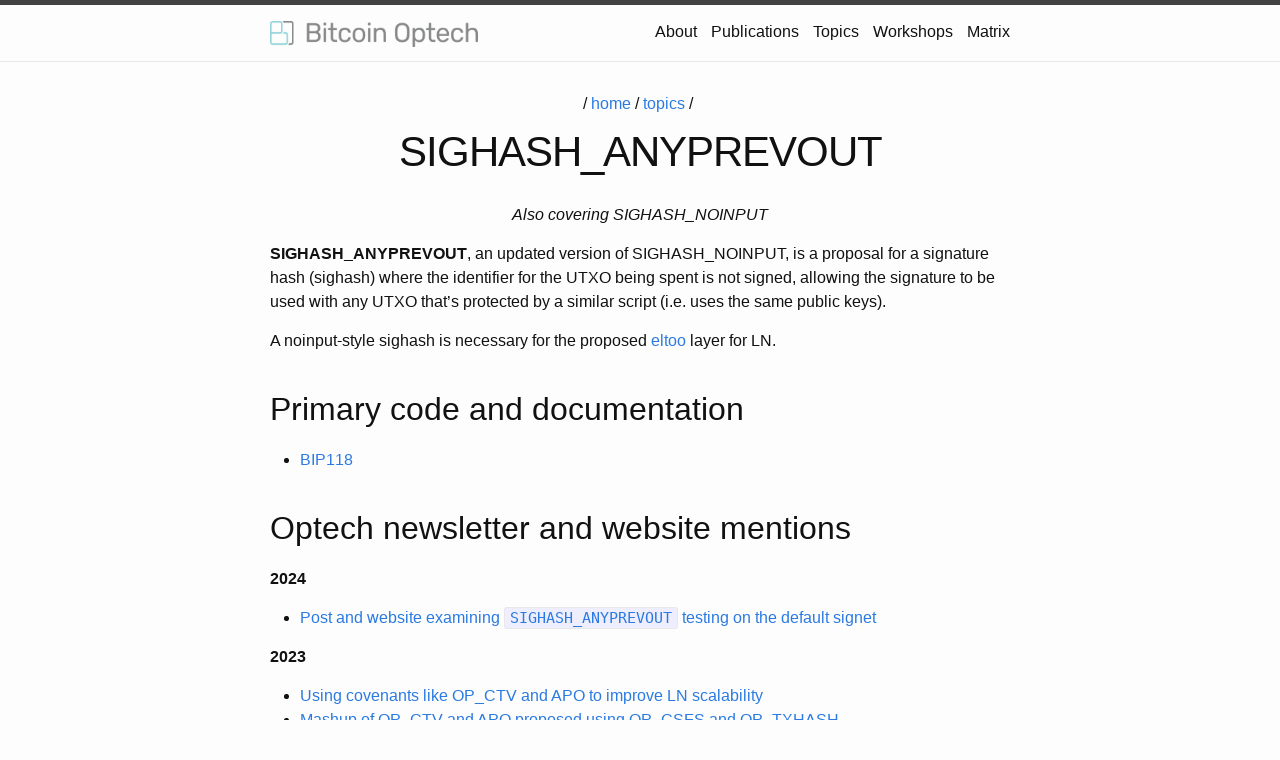

--- FILE ---
content_type: text/html; charset=UTF-8
request_url: https://bitcoinops.org/en/topics/sighash_anyprevout/
body_size: 3247
content:
<!DOCTYPE html>

<html lang="en"><head>
  <meta charset="utf-8">
  <meta http-equiv="X-UA-Compatible" content="IE=edge">
  <meta name="viewport" content="width=device-width, initial-scale=1"><!-- Begin Jekyll SEO tag v2.8.0 -->
<title>SIGHASH_ANYPREVOUT | Bitcoin Optech</title>
<meta name="generator" content="Jekyll v4.4.1" />
<meta property="og:title" content="SIGHASH_ANYPREVOUT" />
<meta name="author" content="Bitcoin Optech" />
<meta property="og:locale" content="en_US" />
<meta name="description" content="SIGHASH_ANYPREVOUT, an updated version of SIGHASH_NOINPUT, is a proposal for a signature hash (sighash) where the identifier for the UTXO being spent is not signed, allowing the signature to be used with any UTXO that’s protected by a similar script (i.e. uses the same public keys)." />
<meta property="og:description" content="SIGHASH_ANYPREVOUT, an updated version of SIGHASH_NOINPUT, is a proposal for a signature hash (sighash) where the identifier for the UTXO being spent is not signed, allowing the signature to be used with any UTXO that’s protected by a similar script (i.e. uses the same public keys)." />
<link rel="canonical" href="https://bitcoinops.org/en/topics/sighash_anyprevout/" />
<meta property="og:url" content="https://bitcoinops.org/en/topics/sighash_anyprevout/" />
<meta property="og:site_name" content="Bitcoin Optech" />
<meta property="og:image" content="https://bitcoinops.org/img/logos/optech-notext.png" />
<meta property="og:type" content="article" />
<meta property="article:published_time" content="2026-01-23T18:16:43+00:00" />
<meta name="twitter:card" content="summary_large_image" />
<meta property="twitter:image" content="https://bitcoinops.org/img/logos/optech-notext.png" />
<meta property="twitter:title" content="SIGHASH_ANYPREVOUT" />
<script type="application/ld+json">
{"@context":"https://schema.org","@type":"BlogPosting","author":{"@type":"Person","name":"Bitcoin Optech"},"dateModified":"2026-01-23T18:16:43+00:00","datePublished":"2026-01-23T18:16:43+00:00","description":"SIGHASH_ANYPREVOUT, an updated version of SIGHASH_NOINPUT, is a proposal for a signature hash (sighash) where the identifier for the UTXO being spent is not signed, allowing the signature to be used with any UTXO that’s protected by a similar script (i.e. uses the same public keys).","headline":"SIGHASH_ANYPREVOUT","image":"https://bitcoinops.org/img/logos/optech-notext.png","mainEntityOfPage":{"@type":"WebPage","@id":"https://bitcoinops.org/en/topics/sighash_anyprevout/"},"url":"https://bitcoinops.org/en/topics/sighash_anyprevout/"}</script>
<!-- End Jekyll SEO tag -->
<link rel="stylesheet" href="/assets/main.css"><link type="application/atom+xml" rel="alternate" href="https://bitcoinops.org/feed.xml" title="Bitcoin Optech" /></head>


  <body>
<header class="site-header" role="banner">

  <div class="wrapper"><a class="site-title" rel="author" href="/">
      <img src="/img/logos/optech-horiz.png" alt="OpTech Logo">
    </a><nav class="site-nav">
        <input type="checkbox" id="nav-trigger" class="nav-trigger" />
        <label for="nav-trigger">
          <span class="menu-icon">
            <svg viewBox="0 0 18 15" width="18px" height="15px">
              <path d="M18,1.484c0,0.82-0.665,1.484-1.484,1.484H1.484C0.665,2.969,0,2.304,0,1.484l0,0C0,0.665,0.665,0,1.484,0 h15.032C17.335,0,18,0.665,18,1.484L18,1.484z M18,7.516C18,8.335,17.335,9,16.516,9H1.484C0.665,9,0,8.335,0,7.516l0,0 c0-0.82,0.665-1.484,1.484-1.484h15.032C17.335,6.031,18,6.696,18,7.516L18,7.516z M18,13.516C18,14.335,17.335,15,16.516,15H1.484 C0.665,15,0,14.335,0,13.516l0,0c0-0.82,0.665-1.483,1.484-1.483h15.032C17.335,12.031,18,12.695,18,13.516L18,13.516z"/>
            </svg>
          </span>
        </label>

        <div class="trigger">
            <a class="page-link" href="/en/about/">About</a>
            <a class="page-link" href="/en/publications/">Publications</a>
            <a class="page-link" href="/en/topics/">Topics</a>
            <a class="page-link" href="/en/workshops/">Workshops</a>
            <a class="page-link" href="/en/matrix/">Matrix</a>
        </div>
      </nav></div>
</header>
<main class="page-content" aria-label="Content">
      <div class="wrapper">
        <link rel="stylesheet" href="/assets/css/main.css">



<article class="post">
  <header class="post-header">
    
    <p class="center">/ <a href="/">home</a> / <a href="/en/topics/">topics</a> / </p>


    <h1 class="post-title">SIGHASH_ANYPREVOUT</h1>
    
  </header>

  <div class="post-content">
    


<!-- Actual page content -->

<p class="center"><em>Also covering SIGHASH_NOINPUT</em></p>

<p><strong>SIGHASH_ANYPREVOUT</strong>, an updated version of SIGHASH_NOINPUT, is a proposal for a signature hash (sighash) where the identifier for the UTXO being spent is not signed, allowing the signature to be used with any UTXO that’s protected by a similar script (i.e. uses the same public keys).</p>

<p>A noinput-style sighash is necessary for the proposed <a href="/en/topics/eltoo/">eltoo</a>
layer for LN.</p>

<h2 id="primary-code-and-documentation">Primary code and documentation</h2>

<ul>
  <li><a href="https://github.com/bitcoin/bips/blob/master/bip-0118.mediawiki">BIP118</a></li>
</ul>

<h2 id="optech-newsletter-and-website-mentions">Optech newsletter and website mentions</h2>

<p><strong>2024</strong></p>
<ul>
  <li><a href="/en/newsletters/2024/11/22/#signet-activity-report">Post and website examining <code class="language-plaintext highlighter-rouge">SIGHASH_ANYPREVOUT</code> testing on the default signet</a></li>
</ul>

<p><strong>2023</strong></p>
<ul>
  <li><a href="/en/newsletters/2023/09/27/#using-covenants-to-improve-ln-scalability">Using covenants like OP_CTV and APO to improve LN scalability</a></li>
  <li><a href="/en/newsletters/2023/08/30/#covenant-mashup-using-txhash-and-csfs">Mashup of OP_CTV and APO proposed using OP_CSFS and OP_TXHASH</a></li>
</ul>

<p><strong>2022</strong></p>
<ul>
  <li><a href="/en/newsletters/2022/10/05/#bips-1367">BIPs #1367 simplifies BIP118’s description of SIGHASH_ANYPREVOUT</a></li>
  <li><a href="/en/newsletters/2022/09/28/#bitcoin-implementation-designed-for-testing-soft-forks-on-signet">New software fork of Bitcoin Core for testing to include support for APO</a></li>
  <li><a href="/en/newsletters/2022/09/21/#creating-drivechains-with-apo-and-a-trusted-setup">Creating drivechains with APO and a trusted setup</a></li>
  <li><a href="/en/newsletters/2022/04/27/#requested">Request to activate a slightly modified APO instead of (or before) CTV</a></li>
  <li><a href="/en/newsletters/2022/02/02/#composable-alternatives-to-ctv-and-apo">OP_TXHASH as a proposed alternative to CTV and APO</a></li>
  <li><a href="/en/newsletters/2022/02/02/#improving-dlc-efficiency-by-changing-script">Discussion about how APO or other covenant features could make DLCs much more efficient</a></li>
</ul>

<p><strong>2021</strong></p>
<ul>
  <li><a href="/en/newsletters/2021/12/22/#anyprevout">2021 year-in-review: SIGHASH_ANYPREVOUT</a></li>
  <li><a href="/en/newsletters/2021/10/06/#proposal-for-transaction-heritage-identifiers">Inherited identifiers proposal as an alternative to <code class="language-plaintext highlighter-rouge">SIGHASH_ANYPREVOUT</code></a></li>
  <li><a href="/en/newsletters/2021/07/14/#bips-943">BIPs #943 updates BIP118 to be named SIGHASH_ANYPREVOUT rather than SIGHASH_NOINPUT</a></li>
  <li><a href="/en/newsletters/2021/02/03/#replicating-op-checksigfromstack-with-bip340-and-op-cat">Using schnorr signatures plus <code class="language-plaintext highlighter-rouge">OP_CAT</code> to simulate <code class="language-plaintext highlighter-rouge">SIGHASH_ANYPREVOUT</code></a></li>
</ul>

<p><strong>2020</strong></p>
<ul>
  <li><a href="/en/newsletters/2020/08/05/#sydney-meetup-discussion">Discussion of various topics, including <code class="language-plaintext highlighter-rouge">SIGHASH_ANYPREVOUT</code></a></li>
  <li><a href="/en/newsletters/2020/07/15/#bip118-update">Request to replace BIP118 with the <code class="language-plaintext highlighter-rouge">SIGHASH_ANYPREVOUT</code> proposal</a></li>
  <li><a href="/en/newsletters/2020/06/17/#coinpool-generalized-privacy-for-identifiable-onchain-protocols">Coinpool: using SIGHASH_NOINPUT to help create payment pools</a></li>
  <li><a href="/en/newsletters/2020/06/03/#ln-backups">Impact of SIGHASH_NOINPUT and eltoo on LN backups</a></li>
  <li><a href="/en/newsletters/2020/01/29/#layered-commitments-with-eltoo">Modification to <code class="language-plaintext highlighter-rouge">SIGHASH_ANYPREVOUTANYSCRIPT</code> to improve eltoo flexibility</a></li>
</ul>

<p><strong>2019</strong></p>
<ul>
  <li><a href="/en/newsletters/2019/12/28/#anyprevout">2019 year-in-review: <code class="language-plaintext highlighter-rouge">SIGHASH_ANYPREVOUT</code></a></li>
  <li><a href="/en/newsletters/2019/10/09/#continued-discussion-about-noinput-anyprevout">Continued discussion of noinput/anyprevout</a></li>
  <li><a href="/en/newsletters/2019/05/29/#not-generic-enough">Criticism of <code class="language-plaintext highlighter-rouge">SIGHASH_ANYPREVOUT</code> and a generic alternative</a></li>
  <li><a href="/en/newsletters/2019/05/21/#proposed-anyprevout-sighash-modes">New proposed <code class="language-plaintext highlighter-rouge">SIGHASH_ANYPREVOUT</code> mode</a></li>
  <li><a href="/en/newsletters/2019/03/19/#more-discussion-about-sighash-noinput-unsafe">Discussion about increasing <code class="language-plaintext highlighter-rouge">SIGHASH_NOINPUT_UNSAFE</code> safety</a></li>
  <li><a href="/en/newsletters/2019/02/19/#discussion-about-tagging-outputs-to-enable-restricted-features-on-spending">Tagging outputs to increase safety of <code class="language-plaintext highlighter-rouge">SIGHASH_NOINPUT_UNSAFE</code></a></li>
  <li><a href="/en/newsletters/2019/01/08/#continued-sighash-discussion"><code class="language-plaintext highlighter-rouge">SIGHASH_NOINPUT_UNSAFE</code> edge cases</a></li>
</ul>

<p><strong>2018</strong></p>
<ul>
  <li><a href="/en/newsletters/2018/12/28#sighash_noinput">2018 year-in-review: <code class="language-plaintext highlighter-rouge">SIGHASH_NOINPUT</code></a></li>
  <li><a href="/en/newsletters/2018/11/27/#sighash-updates">Proposal included additional data in sighashes</a></li>
  <li><a href="/en/newsletters/2018/10/09/#discussion-the-evolution-of-bitcoin-script">Discussion of the evolution of script: <code class="language-plaintext highlighter-rouge">SIGHASH_NOINPUT_UNSAFE</code></a></li>
  <li><a href="/en/newsletters/2018/07/17/#naming-of-sighash-noinput">Renaming of <code class="language-plaintext highlighter-rouge">SIGHASH_NOINPUT</code> to <code class="language-plaintext highlighter-rouge">SIGHASH_NOINPUT_UNSAFE</code></a></li>
</ul>

<h2 id="see-also">See also</h2>

<ul>
  <li><a href="/en/topics/eltoo/">Eltoo</a></li>
  <li>
    <p><a href="/en/topics/covenants/">Covenants</a></p>

    <p><br /></p>
  </li>
</ul>

<p class="float-left">

<strong>Previous Topic:</strong><br /><a href="/en/topics/sidechains/">Sidechains</a>

</p>
<p class="float-right">

<strong>Next Topic:</strong><br /><a href="/en/topics/signer-delegation/">Signer delegation</a>

</p>

<p class="center"><a href="https://github.com/bitcoinops/bitcoinops.github.io/edit/master/_topics/en/sighash_anyprevout.md">Edit page</a><br />
  <a href="https://github.com/bitcoinops/bitcoinops.github.io/issues/new?body=Source file: _topics/en/sighash_anyprevout.md">Report Issue</a></p>


  </div>

</article>

      </div>
    </main><footer class="site-footer h-card">
  <data class="u-url" href="/"></data>

  <div class="wrapper">

    <h2 class="footer-heading">Bitcoin Optech</h2>

    <div class="footer-col-wrapper">
      <div class="footer-col footer-col-1">
        <ul class="contact-list">
          <li class="p-name">Bitcoin Optech</li><li><a class="u-email" href="mailto:info@bitcoinops.org">info@bitcoinops.org</a></li></ul>
      </div>

      <div class="footer-col footer-col-2"><ul class="social-media-list"><li><a href="https://github.com/bitcoinops"><svg class="svg-icon"><use xlink:href="/assets/minima-social-icons.svg#github"></use></svg> <span class="username">bitcoinops</span></a></li><li><a href="https://x0f.org/@bitcoinoptech"><svg class="svg-icon"><use xlink:href="/assets/minima-social-icons.svg#mastodon"></use></svg> <span class="username">bitcoinoptech</span></a></li><li><a href="https://www.twitter.com/bitcoinoptech"><svg class="svg-icon"><use xlink:href="/assets/minima-social-icons.svg#twitter"></use></svg> <span class="username">bitcoinoptech</span></a></li></ul>
</div>

      <div class="footer-col footer-col-3">
        <p>Helping Bitcoin-based businesses integrate scaling technology.</p>
      </div>
    </div>

  </div>

</footer>
</body>

</html>
